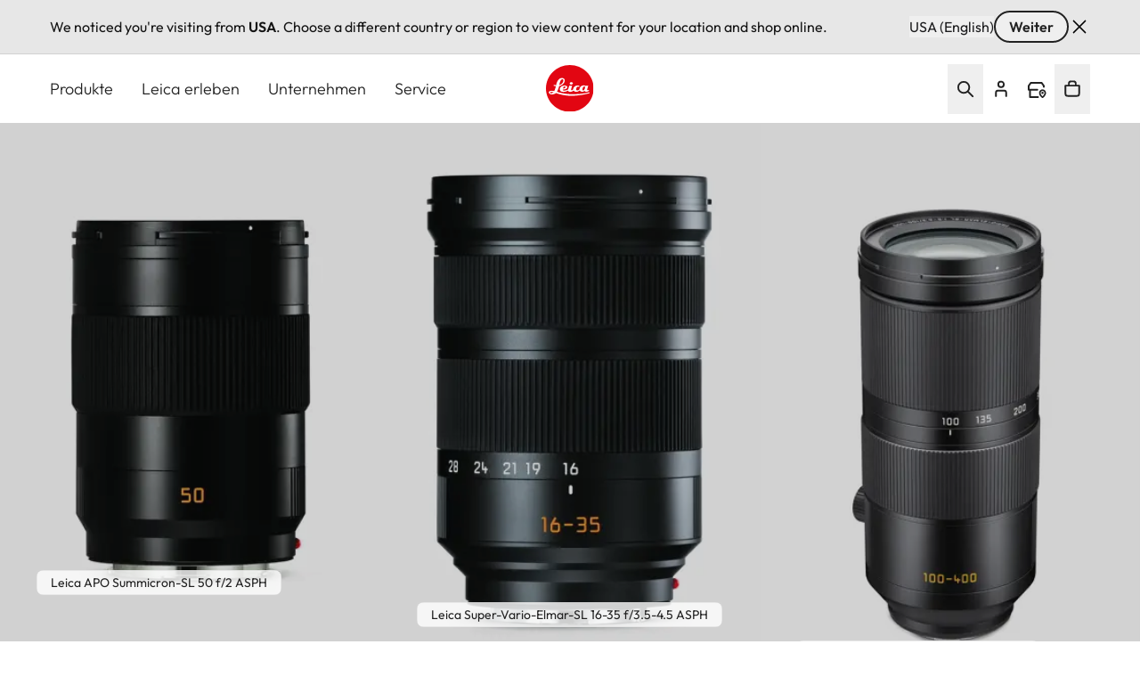

--- FILE ---
content_type: text/css
request_url: https://leica-camera.com/sites/default/files/css/css_LnxS81IsB_uxsvMYN6ujhfoyBSu_YDq7Dym68QeOYks.css?delta=0&language=de-DE&theme=leica_redesign_theme&include=eJyVlO3O2yAMhW-otJeEDHEIq8EIQ9Pc_Zx0e6NJmUSl_Ak-Dxx_AIhgszH_Qt-4PrzIHV-Ym9zgIvL21Ce0te_fXDlZghw6BLSyxuYXrNdcw5qB7BqDxgpUCBXKcqWdwaNjflrIk0ak7dJkZ656pkiESygeYiu6gNb11jhf6dQfW35hfUVcbWIXCe0c31famPa0PJdtrTEs7UpD4JDE8nzmJPYVJTrCK32pPHXfTgtzJC2N_M-DLLxazrSpoEqzHhoGrpvVquj6ka_-IIhucvOa_MNzKpz3Dt4JowdbcUKJIdu2YEJjnIrNj10jBXzMYZj-1HZM7LnnVjfzMxtj2EybOjLgD954qNMgGf2wt6O9Woz8NG4z2oRk9o6M0rn0NqilfXocvwflCacI30MNTIZXDNDicA0yrkLY2nBnTsAULr18j0l34mssX7g8Z9UzcTWJJxxEBaH6xThi_xxGSO_fqHjhUvZZ1RkdZuKE2ilD-s7SINPgzZnTnzndb_AHnGovQHfojfc9tMb_BnSSiMPts6kqEufH-WL3EFCORlyd-gjEDshI20hTvJ0v3N_dz5V71_vgKMqC0002aZgeu8vf-giAiw
body_size: 10678
content:
/* @license GPL-2.0-or-later https://www.drupal.org/licensing/faq */
#language-suggestion-banner{position:relative;background:#E7E7E7;color:#1d1d1f;font-size:16px;padding:12px 0;border-bottom:1px solid #D1D1D1;z-index:101;}.language-banner-inner{display:flex;flex-wrap:wrap;justify-content:space-between;align-items:center;max-width:1920px;margin:0 auto;padding-left:1.25rem;padding-right:1.25rem;gap:12px;}@media (min-width:768px){.language-banner-inner{padding-left:2.5rem;padding-right:2.5rem;}}@media (min-width:1280px){.language-banner-inner{padding-left:3.5rem;padding-right:3.5rem;}}.language-banner-text{font-size:16px;font-weight:400;color:#141414;margin:0;flex:1 1 auto;}.language-banner-actions{display:flex;align-items:center;gap:10px;flex-shrink:0;}.language-banner-actions a{color:#141414;text-decoration:underline;font-weight:500;font-size:16px;}.language-banner-actions .button--secondary{padding:2px 15px;font-size:16px;align-self:center;cursor:pointer;&:disabled{cursor:auto;opacity:.5;}}.language-banner-actions .divider{color:#141414;font-size:16px;}.language-banner-actions .js-dismiss-banner{border:none;font-size:0;cursor:pointer;width:24px;height:24px;background:url(/modules/custom/leica_common/assets/icons/icon-close.svg) no-repeat;}.custom-lang-dropdown{position:relative;font-size:16px;color:#1d1d1f;.js-lang-toggle{display:inline-flex;align-items:center;justify-content:space-between;width:200px;padding:10px 12px;outline:2px solid transparent;border-bottom:1px solid #c4c4c4;background:#fff;cursor:pointer;transition:all 0.2s ease;&::after{content:'';position:absolute;top:15px;right:15px;width:16px;height:16px;background:url(/modules/custom/leica_common/assets/icons/icon-chevron-down.svg) no-repeat right center;transition:all .3s ease-in-out;}}.js-lang-toggle:hover{outline-color:#141414;border-color:transparent;font-weight:600;}.js-lang-toggle:focus,.js-lang-toggle.open{border-bottom:2px solid #141414;outline:none;}.js-lang-toggle.open{&::after{transform:rotate(180deg);}}.lang-dropdown-list{position:absolute;top:100%;left:0;width:100%;margin-top:4px;background:#fff;border:1px solid #e0e0e0;box-shadow:0 4px 12px rgba(0,0,0,0.08);list-style:none;padding:4px 0;z-index:10;font-size:16px;}.lang-dropdown-list li a{display:block;padding:10px 12px;color:#1d1d1f;text-decoration:none;transition:background 0.15s ease;}.lang-dropdown-list li a:hover{background:#f5f5f5;}.hidden{display:none;}}
.ui-helper-hidden{display:none;}.ui-helper-hidden-accessible{border:0;clip:rect(0 0 0 0);height:1px;margin:-1px;overflow:hidden;padding:0;position:absolute;width:1px;}.ui-helper-reset{margin:0;padding:0;border:0;outline:0;line-height:1.3;text-decoration:none;font-size:100%;list-style:none;}.ui-helper-clearfix:before,.ui-helper-clearfix:after{content:"";display:table;border-collapse:collapse;}.ui-helper-clearfix:after{clear:both;}.ui-helper-zfix{width:100%;height:100%;top:0;left:0;position:absolute;opacity:0;}.ui-front{z-index:100;}.ui-state-disabled{cursor:default !important;pointer-events:none;}.ui-icon{display:inline-block;vertical-align:middle;margin-top:-.25em;position:relative;text-indent:-99999px;overflow:hidden;background-repeat:no-repeat;}.ui-widget-icon-block{left:50%;margin-left:-8px;display:block;}.ui-widget-overlay{position:fixed;top:0;left:0;width:100%;height:100%;}
.ui-autocomplete{position:absolute;top:0;left:0;cursor:default;}
.ui-menu{list-style:none;padding:0;margin:0;display:block;outline:0;}.ui-menu .ui-menu{position:absolute;}.ui-menu .ui-menu-item{margin:0;cursor:pointer;}.ui-menu .ui-menu-item-wrapper{position:relative;padding:3px 1em 3px .4em;}.ui-menu .ui-menu-divider{margin:5px 0;height:0;font-size:0;line-height:0;border-width:1px 0 0 0;}.ui-menu .ui-state-focus,.ui-menu .ui-state-active{margin:-1px;}.ui-menu-icons{position:relative;}.ui-menu-icons .ui-menu-item-wrapper{padding-left:2em;}.ui-menu .ui-icon{position:absolute;top:0;bottom:0;left:.2em;margin:auto 0;}.ui-menu .ui-menu-icon{left:auto;right:0;}
.ui-controlgroup{vertical-align:middle;display:inline-block;}.ui-controlgroup > .ui-controlgroup-item{float:left;margin-left:0;margin-right:0;}.ui-controlgroup > .ui-controlgroup-item:focus,.ui-controlgroup > .ui-controlgroup-item.ui-visual-focus{z-index:9999;}.ui-controlgroup-vertical > .ui-controlgroup-item{display:block;float:none;width:100%;margin-top:0;margin-bottom:0;text-align:left;}.ui-controlgroup-vertical .ui-controlgroup-item{box-sizing:border-box;}.ui-controlgroup .ui-controlgroup-label{padding:.4em 1em;}.ui-controlgroup .ui-controlgroup-label span{font-size:80%;}.ui-controlgroup-horizontal .ui-controlgroup-label + .ui-controlgroup-item{border-left:none;}.ui-controlgroup-vertical .ui-controlgroup-label + .ui-controlgroup-item{border-top:none;}.ui-controlgroup-horizontal .ui-controlgroup-label.ui-widget-content{border-right:none;}.ui-controlgroup-vertical .ui-controlgroup-label.ui-widget-content{border-bottom:none;}.ui-controlgroup-vertical .ui-spinner-input{width:calc(100% - 2.4em);}.ui-controlgroup-vertical .ui-spinner .ui-spinner-up{border-top-style:solid;}
.ui-checkboxradio-label .ui-icon-background{box-shadow:inset 1px 1px 1px #ccc;border-radius:.12em;border:none;}.ui-checkboxradio-radio-label .ui-icon-background{width:16px;height:16px;border-radius:1em;overflow:visible;border:none;}.ui-checkboxradio-radio-label.ui-checkboxradio-checked .ui-icon,.ui-checkboxradio-radio-label.ui-checkboxradio-checked:hover .ui-icon{background-image:none;width:8px;height:8px;border-width:4px;border-style:solid;}.ui-checkboxradio-disabled{pointer-events:none;}
.ui-resizable{position:relative;}.ui-resizable-handle{position:absolute;font-size:0.1px;display:block;touch-action:none;}.ui-resizable-disabled .ui-resizable-handle,.ui-resizable-autohide .ui-resizable-handle{display:none;}.ui-resizable-n{cursor:n-resize;height:7px;width:100%;top:-5px;left:0;}.ui-resizable-s{cursor:s-resize;height:7px;width:100%;bottom:-5px;left:0;}.ui-resizable-e{cursor:e-resize;width:7px;right:-5px;top:0;height:100%;}.ui-resizable-w{cursor:w-resize;width:7px;left:-5px;top:0;height:100%;}.ui-resizable-se{cursor:se-resize;width:12px;height:12px;right:1px;bottom:1px;}.ui-resizable-sw{cursor:sw-resize;width:9px;height:9px;left:-5px;bottom:-5px;}.ui-resizable-nw{cursor:nw-resize;width:9px;height:9px;left:-5px;top:-5px;}.ui-resizable-ne{cursor:ne-resize;width:9px;height:9px;right:-5px;top:-5px;}
.ui-button{padding:.4em 1em;display:inline-block;position:relative;line-height:normal;margin-right:.1em;cursor:pointer;vertical-align:middle;text-align:center;-webkit-user-select:none;user-select:none;}.ui-button,.ui-button:link,.ui-button:visited,.ui-button:hover,.ui-button:active{text-decoration:none;}.ui-button-icon-only{width:2em;box-sizing:border-box;text-indent:-9999px;white-space:nowrap;}input.ui-button.ui-button-icon-only{text-indent:0;}.ui-button-icon-only .ui-icon{position:absolute;top:50%;left:50%;margin-top:-8px;margin-left:-8px;}.ui-button.ui-icon-notext .ui-icon{padding:0;width:2.1em;height:2.1em;text-indent:-9999px;white-space:nowrap;}input.ui-button.ui-icon-notext .ui-icon{width:auto;height:auto;text-indent:0;white-space:normal;padding:.4em 1em;}input.ui-button::-moz-focus-inner,button.ui-button::-moz-focus-inner{border:0;padding:0;}
.ui-dialog{position:absolute;top:0;left:0;padding:.2em;outline:0;}.ui-dialog .ui-dialog-titlebar{padding:.4em 1em;position:relative;}.ui-dialog .ui-dialog-title{float:left;margin:.1em 0;white-space:nowrap;width:90%;overflow:hidden;text-overflow:ellipsis;}.ui-dialog .ui-dialog-titlebar-close{position:absolute;right:.3em;top:50%;width:20px;margin:-10px 0 0 0;padding:1px;height:20px;}.ui-dialog .ui-dialog-content{position:relative;border:0;padding:.5em 1em;background:none;overflow:auto;}.ui-dialog .ui-dialog-buttonpane{text-align:left;border-width:1px 0 0 0;background-image:none;margin-top:.5em;padding:.3em 1em .5em .4em;}.ui-dialog .ui-dialog-buttonpane .ui-dialog-buttonset{float:right;}.ui-dialog .ui-dialog-buttonpane button{margin:.5em .4em .5em 0;cursor:pointer;}.ui-dialog .ui-resizable-n{height:2px;top:0;}.ui-dialog .ui-resizable-e{width:2px;right:0;}.ui-dialog .ui-resizable-s{height:2px;bottom:0;}.ui-dialog .ui-resizable-w{width:2px;left:0;}.ui-dialog .ui-resizable-se,.ui-dialog .ui-resizable-sw,.ui-dialog .ui-resizable-ne,.ui-dialog .ui-resizable-nw{width:7px;height:7px;}.ui-dialog .ui-resizable-se{right:0;bottom:0;}.ui-dialog .ui-resizable-sw{left:0;bottom:0;}.ui-dialog .ui-resizable-ne{right:0;top:0;}.ui-dialog .ui-resizable-nw{left:0;top:0;}.ui-draggable .ui-dialog-titlebar{cursor:move;}
.ajax-progress-throbber{align-items:center;display:flex}.ajax-progress .throbber{background-image:url(/themes/custom/leica_redesign_theme/assets/icons/svg/spinner.svg);background-repeat:no-repeat;background-size:contain;display:inline-flex;height:1.5rem;width:1.5rem}.ajax-progress .ajax-loader,.ajax-progress-fullscreen{height:50px;left:50%;max-width:80px;position:fixed;top:50%;width:50px;z-index:9999;--tw-translate-x:-50%;--tw-translate-y:-50%;background-color:transparent;background-image:url(/themes/custom/leica_redesign_theme/assets/icons/svg/spinner.svg);background-position:48px;background-repeat:no-repeat;transform:translate(var(--tw-translate-x),var(--tw-translate-y)) rotate(var(--tw-rotate)) skewX(var(--tw-skew-x)) skewY(var(--tw-skew-y)) scaleX(var(--tw-scale-x)) scaleY(var(--tw-scale-y))}
.text-align-left{text-align:left;}.text-align-right{text-align:right;}.text-align-center{text-align:center;}.text-align-justify{text-align:justify;}.align-left{float:left;}.align-right{float:right;}.align-center{display:block;margin-right:auto;margin-left:auto;}
.hidden{display:none;}.visually-hidden{position:absolute !important;overflow:hidden;clip:rect(1px,1px,1px,1px);width:1px;height:1px;word-wrap:normal;}.visually-hidden.focusable:active,.visually-hidden.focusable:focus-within{position:static !important;overflow:visible;clip:auto;width:auto;height:auto;}.invisible{visibility:hidden;}
.paragraph .paragraph{margin:0;padding:0}.paragraph:first-child{padding-top:0}.paragraph{padding-bottom:2.5rem;padding-top:2.5rem}@media (min-width:768px){.paragraph{padding-bottom:4rem;padding-top:4rem}}@media (min-width:1280px){.paragraph{padding-bottom:6rem;padding-top:6rem}}.paragraph.paragraph--spacing-t-0{padding-top:0}.paragraph--spacing-b-0-except-last-item:not(:last-of-type),.paragraph.paragraph--spacing-b-0{padding-bottom:0}
.button{align-items:center;align-self:flex-start;border-radius:1.5rem;display:inline-flex;font-size:1.25rem;font-weight:600;justify-content:center;line-height:1.75rem;position:relative}.button:focus-visible{outline-color:rgb(var(--color-focus)/1);outline-offset:2px}.button:focus-visible:where([data-mode=dark-theme-paragraph],[data-mode=dark-theme-paragraph] *){outline-color:rgb(var(--color-focus-light)/1)}@media not all and (min-width:768px){.button__wrapper--mobile-full .button{padding-left:2rem;padding-right:2rem;width:100%}.button__wrapper--mobile-full .button:after{position:absolute;right:1rem}}.button--primary[type=submit]{--tw-bg-opacity:1;background-color:rgb(var(--color-warm-black)/var(--tw-bg-opacity,1))}.button--primary[type=submit]:where([data-mode=dark-theme-paragraph],[data-mode=dark-theme-paragraph] *){--tw-bg-opacity:1;background-color:rgb(var(--color-white)/var(--tw-bg-opacity,1))}.button--primary:after{border-radius:9999px;height:.75rem;width:.75rem;--tw-bg-opacity:1;background-color:rgb(var(--color-leica-red)/var(--tw-bg-opacity,1));--tw-content:"";content:var(--tw-content)}.button--primary:active:after,.button--primary:hover:after{--tw-bg-opacity:1;background-color:rgb(var(--color-white)/var(--tw-bg-opacity,1))}.button--primary:active,.button--primary:hover{--tw-bg-opacity:1;background-color:rgb(var(--color-leica-red)/var(--tw-bg-opacity,1))}.button--primary:active:where([data-mode=dark-theme-paragraph],[data-mode=dark-theme-paragraph] *),.button--primary:hover:where([data-mode=dark-theme-paragraph],[data-mode=dark-theme-paragraph] *){--tw-bg-opacity:1;background-color:rgb(var(--color-leica-red)/var(--tw-bg-opacity,1));--tw-text-opacity:1;color:rgb(var(--color-white)/var(--tw-text-opacity,1))}.button--primary:active{background-color:var(--color-dark-red)}.button--primary.disabled:after{border-width:2px;--tw-border-opacity:1;background-color:transparent;border-color:rgb(var(--color-warm-black)/var(--tw-border-opacity,1))}.button--primary.disabled{cursor:default;pointer-events:none;--tw-bg-opacity:1;background-color:rgb(var(--color-grey-100)/var(--tw-bg-opacity,1));font-weight:400;--tw-text-opacity:1;color:rgb(var(--color-grey-700)/var(--tw-text-opacity,1))}.button--primary.disabled:where([data-mode=dark-theme-paragraph],[data-mode=dark-theme-paragraph] *){--tw-bg-opacity:1;background-color:rgb(var(--color-grey-300)/var(--tw-bg-opacity,1))}.button--primary{--tw-bg-opacity:1;background-color:rgb(var(--color-warm-black)/var(--tw-bg-opacity,1));font-weight:600;padding-left:4rem;padding-right:1rem;--tw-text-opacity:1;color:rgb(var(--color-white)/var(--tw-text-opacity,1))}.button--primary:where([data-mode=dark-theme-paragraph],[data-mode=dark-theme-paragraph] *){--tw-bg-opacity:1;background-color:rgb(var(--color-white)/var(--tw-bg-opacity,1));--tw-text-opacity:1;color:rgb(var(--color-warm-black)/var(--tw-text-opacity,1))}@media not all and (min-width:768px){.button__wrapper--mobile-full .button--primary{padding-left:2rem;padding-right:2rem;width:100%}.button__wrapper--mobile-full .button--primary:after{position:absolute;right:1rem}}.button--secondary-pale{--tw-border-opacity:1;border-color:rgb(var(--color-grey-200)/var(--tw-border-opacity,1))}.button--secondary:active:after,.button--secondary:hover:after{--tw-bg-opacity:1;background-color:rgb(var(--color-leica-red)/var(--tw-bg-opacity,1))}.button--secondary:active,.button--secondary:hover{--tw-border-opacity:1;border-color:rgb(var(--color-warm-black)/var(--tw-border-opacity,1));--tw-bg-opacity:1;background-color:rgb(var(--color-warm-black)/var(--tw-bg-opacity,1));--tw-text-opacity:1;color:rgb(var(--color-white)/var(--tw-text-opacity,1))}.button--secondary:active:where([data-mode=dark-theme-paragraph],[data-mode=dark-theme-paragraph] *),.button--secondary:hover:where([data-mode=dark-theme-paragraph],[data-mode=dark-theme-paragraph] *){--tw-border-opacity:1;border-color:rgb(var(--color-white)/var(--tw-border-opacity,1));--tw-bg-opacity:1;background-color:rgb(var(--color-white)/var(--tw-bg-opacity,1));--tw-text-opacity:1;color:rgb(var(--color-warm-black)/var(--tw-text-opacity,1))}.button--secondary.disabled{border-width:2px;cursor:default;pointer-events:none;--tw-border-opacity:1;background-color:transparent;border-color:rgb(var(--color-grey-600)/var(--tw-border-opacity,1));font-weight:400;--tw-text-opacity:1;color:rgb(var(--color-grey-600)/var(--tw-text-opacity,1))}.button--secondary.disabled:where([data-mode=dark-theme-paragraph],[data-mode=dark-theme-paragraph] *){--tw-border-opacity:1;border-color:rgb(var(--color-grey-400)/var(--tw-border-opacity,1));--tw-text-opacity:1;color:rgb(var(--color-grey-400)/var(--tw-text-opacity,1))}.button--secondary{border-width:2px;font-weight:600;gap:.75rem;padding:.5rem 2rem;--tw-text-opacity:1;color:rgb(var(--color-warm-black)/var(--tw-text-opacity,1))}.button--secondary:active{--tw-border-opacity:1;border-color:rgb(var(--color-grey-400)/var(--tw-border-opacity,1));--tw-bg-opacity:1;background-color:rgb(var(--color-grey-400)/var(--tw-bg-opacity,1))}.button--secondary:where([data-mode=dark-theme-paragraph],[data-mode=dark-theme-paragraph] *){--tw-border-opacity:1;border-color:rgb(var(--color-white)/var(--tw-border-opacity,1));--tw-text-opacity:1;color:rgb(var(--color-white)/var(--tw-text-opacity,1))}.button.button--cta{border-radius:2px;font-weight:400}.button--cta{border-radius:2px;gap:.5rem}.button--cta:hover{font-weight:600}.button--cta:focus-visible{border-bottom-width:2px;--tw-border-opacity:1;border-color:rgb(var(--color-focus)/var(--tw-border-opacity,1))}.button--cta:active{font-weight:600}.button--cta:active,.button--cta:disabled{--tw-text-opacity:1;color:rgb(var(--color-grey-600)/var(--tw-text-opacity,1))}.button--cta:focus-visible:where([data-mode=dark-theme-paragraph],[data-mode=dark-theme-paragraph] *){--tw-border-opacity:1;border-color:rgb(var(--color-focus-light)/var(--tw-border-opacity,1))}.button--cta:active svg path,.button--cta[disabled] svg path{stroke:rgb(var(--color-grey-600)/1)}.button--icon{border-radius:64px;border-width:2px;height:3rem;max-width:3rem;width:100%;--tw-border-opacity:1;background-color:transparent;border-color:rgb(var(--color-warm-black)/var(--tw-border-opacity,1));font-size:0!important;padding:0;transition-duration:.3s;transition-property:color,background-color,border-color,text-decoration-color,fill,stroke;transition-timing-function:cubic-bezier(.4,0,.2,1)}.button--icon:hover{--tw-bg-opacity:1;background-color:rgb(var(--color-warm-black)/var(--tw-bg-opacity,1))}.button--icon:focus-visible{border-width:1px;--tw-border-opacity:1;border-color:rgb(var(--color-focus)/var(--tw-border-opacity,1))}.button--icon:where([data-mode=dark-theme-paragraph],[data-mode=dark-theme-paragraph] *){--tw-border-opacity:1;background-color:rgb(var(--color-white)/.2);border-color:rgb(var(--color-white)/var(--tw-border-opacity,1));--tw-backdrop-blur:blur(16px);-webkit-backdrop-filter:var(--tw-backdrop-blur) var(--tw-backdrop-brightness) var(--tw-backdrop-contrast) var(--tw-backdrop-grayscale) var(--tw-backdrop-hue-rotate) var(--tw-backdrop-invert) var(--tw-backdrop-opacity) var(--tw-backdrop-saturate) var(--tw-backdrop-sepia);backdrop-filter:var(--tw-backdrop-blur) var(--tw-backdrop-brightness) var(--tw-backdrop-contrast) var(--tw-backdrop-grayscale) var(--tw-backdrop-hue-rotate) var(--tw-backdrop-invert) var(--tw-backdrop-opacity) var(--tw-backdrop-saturate) var(--tw-backdrop-sepia)}.button--icon:hover:where([data-mode=dark-theme-paragraph],[data-mode=dark-theme-paragraph] *){--tw-bg-opacity:1;background-color:rgb(var(--color-white)/var(--tw-bg-opacity,1))}.button--icon svg{stroke:rgb(var(--color-warm-black)/1)}.button--icon svg:where([data-mode=dark-theme-paragraph],[data-mode=dark-theme-paragraph] *){stroke:rgb(var(--color-white)/1)}.button--icon svg:hover:where([data-mode=dark-theme-paragraph],[data-mode=dark-theme-paragraph] *){stroke:rgb(var(--color-warm-black)/1)}.button--icon:hover svg{stroke:rgb(var(--color-white)/1)}.button--icon:hover svg:where([data-mode=dark-theme-paragraph],[data-mode=dark-theme-paragraph] *){stroke:rgb(var(--color-warm-black)/1)}.button--icon:active{--tw-border-opacity:1;border-color:rgb(var(--color-grey-400)/var(--tw-border-opacity,1));--tw-bg-opacity:1;background-color:rgb(var(--color-grey-400)/var(--tw-bg-opacity,1))}.button--icon:active:where([data-mode=dark-theme-paragraph],[data-mode=dark-theme-paragraph] *){--tw-border-opacity:1;border-color:rgb(var(--color-grey-200)/var(--tw-border-opacity,1));--tw-bg-opacity:1;background-color:rgb(var(--color-grey-200)/var(--tw-bg-opacity,1))}.button--icon:active svg{stroke:rgb(var(--color-white)/1)}.button--icon:active svg:where([data-mode=dark-theme-paragraph],[data-mode=dark-theme-paragraph] *){stroke:rgb(var(--color-warm-black)/1)}.button--icon:disabled{background-color:rgb(var(--color-white)/.15);border-width:0;cursor:default;pointer-events:none;--tw-backdrop-blur:blur(24px);-webkit-backdrop-filter:var(--tw-backdrop-blur) var(--tw-backdrop-brightness) var(--tw-backdrop-contrast) var(--tw-backdrop-grayscale) var(--tw-backdrop-hue-rotate) var(--tw-backdrop-invert) var(--tw-backdrop-opacity) var(--tw-backdrop-saturate) var(--tw-backdrop-sepia);backdrop-filter:var(--tw-backdrop-blur) var(--tw-backdrop-brightness) var(--tw-backdrop-contrast) var(--tw-backdrop-grayscale) var(--tw-backdrop-hue-rotate) var(--tw-backdrop-invert) var(--tw-backdrop-opacity) var(--tw-backdrop-saturate) var(--tw-backdrop-sepia)}.button--icon:disabled svg{stroke:rgb(var(--color-grey-400)/1)}.button__wrapper--mobile-full{width:100%}@media (min-width:768px){.button__wrapper--mobile-full{width:auto}}
@media (min-width:1280px){.country__list{max-height:848px;max-width:1328px}}.country__list li{display:flex;flex-direction:column;gap:1.5rem}@media (min-width:768px){.country__list li{gap:2rem}}.country__list li .country__items{-moz-column-gap:15px;column-gap:15px;row-gap:1.5rem}@media (min-width:768px){.country__list li .country__items{gap:1.5rem}}@media (min-width:1280px){.country__list li .country__items{max-width:1136px}}.country__wrapper{height:calc(100% - 88px)}@media (min-width:768px){.country__wrapper{height:calc(100% - 122px)}}.gin--horizontal-toolbar .country__content{top:39px}@media (width >= 1024px){.gin--horizontal-toolbar .country__content{top:53px}}.gin--vertical-toolbar .country__content{left:0;top:39px}@media (width >= 1024px){.gin--vertical-toolbar .country__content{left:66px;top:0}}
.flying-account-card__btn .icon__svg{stroke-width:2;stroke:currentcolor}.flying-account-card__btn--active{--tw-bg-opacity:1;background-color:rgb(var(--color-grey-200)/var(--tw-bg-opacity,1))}@media (min-width:768px){.flying-account-card__btn-close .icon-close{overflow:visible}}.flying-account-card__header{--tw-shadow:4px 4px 8px 0px rgba(34,34,34,.2);--tw-shadow-colored:4px 4px 8px 0px var(--tw-shadow-color);box-shadow:var(--tw-ring-offset-shadow,0 0 #0000),var(--tw-ring-shadow,0 0 #0000),var(--tw-shadow)}@media (min-width:1280px){.flying-account-card__header{max-width:432px}}.flying-account-card__header{-webkit-overflow-scrolling:touch;overscroll-behavior:contain}.flying-account-card__header.show{display:block}.flying-account-card .button--primary{margin-bottom:.5rem;width:100%}.flying-account-card__login-form{border-top-width:1px;margin-top:1.25rem;--tw-border-opacity:1;border-color:rgb(var(--color-grey-200)/var(--tw-border-opacity,1));padding-top:2rem}.flying-account-card__login-form fieldset{margin-bottom:1.5rem}.flying-account-card__login-form fieldset:last-of-type{margin-bottom:2rem}.flying-account-card__login-form a{width:100%}@media not all and (min-width:768px){.flying-account-card__login-form a{max-width:336px}}.flying-account-card__login-form .cta{font-size:1.125rem;line-height:1.75rem}
.icon__svg{fill:currentcolor;display:inline-block;height:1.5rem;vertical-align:middle;width:1.5rem}
.image-bank-by-term-view:where([data-mode=dark-theme-paragraph],[data-mode=dark-theme-paragraph] *){--tw-bg-opacity:1;background-color:rgb(var(--color-warm-black)/var(--tw-bg-opacity,1));--tw-text-opacity:1;color:rgb(var(--color-white)/var(--tw-text-opacity,1))}.image-bank-by-term-view a:before{background-color:rgb(var(--color-warm-black)/.2);bottom:0;left:0;position:absolute;right:0;top:0;z-index:10;--tw-content:"";content:var(--tw-content)}.image-bank-by-term-view a img,.image-bank-by-term-view a:before{transition-duration:.5s;transition-property:all;transition-timing-function:cubic-bezier(.4,0,.2,1)}.image-bank-by-term-view a img{width:100%;--tw-scale-x:1;--tw-scale-y:1;transform:translate(var(--tw-translate-x),var(--tw-translate-y)) rotate(var(--tw-rotate)) skewX(var(--tw-skew-x)) skewY(var(--tw-skew-y)) scaleX(var(--tw-scale-x)) scaleY(var(--tw-scale-y))}.image-bank-by-term-view a:hover:before{background-color:rgb(var(--color-warm-black)/.3)}.image-bank-by-term-view a:hover img{--tw-scale-x:1.05;--tw-scale-y:1.05;transform:translate(var(--tw-translate-x),var(--tw-translate-y)) rotate(var(--tw-rotate)) skewX(var(--tw-skew-x)) skewY(var(--tw-skew-y)) scaleX(var(--tw-scale-x)) scaleY(var(--tw-scale-y))}
@keyframes draw-check{to{stroke-dashoffset:0}}input.type-email,input.type-password,input.type-text{background-position:right 1rem center;background-repeat:no-repeat}input.type-email.error,input.type-email.valid,input.type-password.error,input.type-password.valid,input.type-text.error,input.type-text.valid{padding-right:3rem}input.type-email.error,input.type-password.error,input.type-text.error{background-image:url(/themes/custom/leica_redesign_theme/assets/icons/svg/error.svg);--tw-text-opacity:1;color:rgb(var(--color-alert-error)/var(--tw-text-opacity,1));--tw-shadow:0 4px 0 -2px rgb(var(--color-alert-error));--tw-shadow-colored:0 4px 0 -2px var(--tw-shadow-color);box-shadow:var(--tw-ring-offset-shadow,0 0 #0000),var(--tw-ring-shadow,0 0 #0000),var(--tw-shadow)}input.type-email.error::-moz-placeholder,input.type-password.error::-moz-placeholder,input.type-text.error::-moz-placeholder{--tw-text-opacity:1;color:rgb(var(--color-alert-error)/var(--tw-text-opacity,1))}input.type-email.error::placeholder,input.type-password.error::placeholder,input.type-text.error::placeholder{--tw-text-opacity:1;color:rgb(var(--color-alert-error)/var(--tw-text-opacity,1))}input.type-email.valid,input.type-password.valid,input.type-text.valid{background-image:url(/themes/custom/leica_redesign_theme/assets/icons/svg/success.svg)}.checkbox{position:relative}.checkbox input{cursor:pointer;height:0;opacity:0;position:absolute;width:0}.checkbox svg{display:inline-block}.checkbox input:checked~.animated-check path:nth-of-type(2){animation:draw-check .4s ease-out forwards}.status-message.error{--tw-text-opacity:1;color:rgb(var(--color-alert-error)/var(--tw-text-opacity,1))}
.dark-theme .pswp__bg{--tw-bg-opacity:1;background-color:rgb(var(--color-warm-black)/var(--tw-bg-opacity,1))}.light-theme .pswp__bg{--tw-bg-opacity:1;background-color:rgb(var(--color-white)/var(--tw-bg-opacity,1))}.pswp__bg{--tw-backdrop-blur:blur(12px);-webkit-backdrop-filter:var(--tw-backdrop-blur) var(--tw-backdrop-brightness) var(--tw-backdrop-contrast) var(--tw-backdrop-grayscale) var(--tw-backdrop-hue-rotate) var(--tw-backdrop-invert) var(--tw-backdrop-opacity) var(--tw-backdrop-saturate) var(--tw-backdrop-sepia);backdrop-filter:var(--tw-backdrop-blur) var(--tw-backdrop-brightness) var(--tw-backdrop-contrast) var(--tw-backdrop-grayscale) var(--tw-backdrop-hue-rotate) var(--tw-backdrop-invert) var(--tw-backdrop-opacity) var(--tw-backdrop-saturate) var(--tw-backdrop-sepia)}.pswp__img{-o-object-fit:contain;object-fit:contain}.pswp .pswp__top-bar{display:block;padding:1.5rem 2rem;pointer-events:auto}@media (min-width:768px){.pswp .pswp__top-bar{padding-left:2.5rem;padding-right:2.5rem}}@media (min-width:1280px){.pswp .pswp__top-bar{padding-left:5.5rem;padding-right:5.5rem}}.pswp .pswp__preloader{left:50%;position:absolute;top:1rem;--tw-translate-x:-50%;transform:translate(var(--tw-translate-x),var(--tw-translate-y)) rotate(var(--tw-rotate)) skewX(var(--tw-skew-x)) skewY(var(--tw-skew-y)) scaleX(var(--tw-scale-x)) scaleY(var(--tw-scale-y))}.pswp .pswp__button{height:auto}.pswp .pswp__button svg{height:1.5rem;margin-right:.5rem;width:1.5rem;stroke:rgb(var(--color-white)/1)}.pswp .pswp__button--arrow{background-color:rgb(var(--color-grey-200)/.3);border-color:rgb(var(--color-white)/.4);border-radius:9999px;border-style:solid;border-width:1px;height:2.5rem;margin:0;transition-duration:.15s;transition-property:color,background-color,border-color,text-decoration-color,fill,stroke;transition-timing-function:cubic-bezier(.4,0,.2,1);width:2.5rem}.pswp .pswp__button--arrow:hover{border-color:transparent}.pswp .pswp__button--arrow:focus{border-color:rgb(var(--color-white)/.4);border-style:solid;border-width:1px;outline-color:rgb(var(--color-focus)/1)}@media (min-width:1280px){.pswp .pswp__button--arrow{height:3.5rem;width:3.5rem;--tw-backdrop-blur:blur(12px);-webkit-backdrop-filter:var(--tw-backdrop-blur) var(--tw-backdrop-brightness) var(--tw-backdrop-contrast) var(--tw-backdrop-grayscale) var(--tw-backdrop-hue-rotate) var(--tw-backdrop-invert) var(--tw-backdrop-opacity) var(--tw-backdrop-saturate) var(--tw-backdrop-sepia);backdrop-filter:var(--tw-backdrop-blur) var(--tw-backdrop-brightness) var(--tw-backdrop-contrast) var(--tw-backdrop-grayscale) var(--tw-backdrop-hue-rotate) var(--tw-backdrop-invert) var(--tw-backdrop-opacity) var(--tw-backdrop-saturate) var(--tw-backdrop-sepia)}.pswp .pswp__button--arrow:hover{--tw-bg-opacity:1;background-color:rgb(var(--color-warm-black)/var(--tw-bg-opacity,1))}.pswp .pswp__button--arrow:focus{background-color:rgb(var(--color-grey-200)/.3)}}.pswp .pswp__button--arrow svg{margin:.875rem}@media (min-width:1280px){.pswp .pswp__button--arrow svg{stroke:rgb(var(--color-warm-black)/1)}}.pswp .pswp__button--arrow:hover svg{stroke:rgb(var(--color-white)/1)}@media (min-width:1280px){.pswp .pswp__button--arrow:active{--tw-bg-opacity:1;background-color:rgb(var(--color-grey-400)/var(--tw-bg-opacity,1))}}.pswp .pswp__button--arrow--prev{left:2.5rem}.pswp .pswp__button--arrow--next{right:2.5rem}.pswp .pswp__button--close{align-items:center;display:flex;font-size:0;margin:0;white-space:nowrap;width:auto;--tw-text-opacity:1;color:rgb(var(--color-white)/var(--tw-text-opacity,1))}@media not all and (min-width:1280px){.pswp .pswp__button--close{bottom:1.5rem;position:fixed;right:.5rem}}@media (min-width:1280px){.pswp .pswp__button--close{float:right;font-size:1.25rem;line-height:1.75rem}}.pswp .pswp__button--download-button{align-items:center;display:flex;float:left;font-size:1.25rem;line-height:1.75rem;white-space:nowrap;width:auto;--tw-text-opacity:1;color:rgb(var(--color-white)/var(--tw-text-opacity,1))}.light-theme .pswp .pswp__counter{--tw-text-opacity:1;color:rgb(var(--color-warm-black)/var(--tw-text-opacity,1))}.pswp .pswp__counter{bottom:1.25rem;font-family:FontProduktdesign;font-size:1.125rem;left:1.25rem;line-height:1.75rem;position:fixed}@media (min-width:1280px){.pswp .pswp__counter{display:none}}.pswp.light-theme .pswp__button--close svg{stroke:rgb(var(--color-warm-black)/1)}.pswp.light-theme .pswp__button--close{--tw-text-opacity:1;color:rgb(var(--color-warm-black)/var(--tw-text-opacity,1))}@media not all and (min-width:1280px){.pswp.light-theme .pswp__button svg{stroke:rgb(var(--color-warm-black)/1)}}.pswp.light-theme .pswp__counter{text-shadow:none}.light-theme .pswp__custom-caption,.pswp.light-theme .pswp__counter{--tw-text-opacity:1;color:rgb(var(--color-warm-black)/var(--tw-text-opacity,1))}.pswp__custom-caption{bottom:4rem;--tw-translate-x:-50%;font-size:.875rem;font-weight:300;line-height:1.25rem;--tw-text-opacity:1;color:rgb(var(--color-white)/var(--tw-text-opacity,1))}.pswp__custom-caption,.pswp__thumbnails{left:50%;position:absolute;transform:translate(var(--tw-translate-x),var(--tw-translate-y)) rotate(var(--tw-rotate)) skewX(var(--tw-skew-x)) skewY(var(--tw-skew-y)) scaleX(var(--tw-scale-x)) scaleY(var(--tw-scale-y))}.pswp__thumbnails{bottom:1.25rem;display:flex;--tw-translate-x:-50%;align-items:center;gap:1rem;justify-content:center}.pswp__thumbnail{background-size:contain;border-radius:.125rem;cursor:pointer;height:4.5rem;opacity:.5;width:5.5rem}.pswp__thumbnail--active,.pswp__thumbnail:hover{border-bottom-width:2px;--tw-border-opacity:1;border-color:rgb(var(--color-warm-black)/var(--tw-border-opacity,1));opacity:1}.pswp__bullets-indicator{bottom:1.5rem;display:flex;left:50%;position:absolute;--tw-translate-x:-50%;align-items:flex-start;justify-content:center;transform:translate(var(--tw-translate-x),var(--tw-translate-y)) rotate(var(--tw-rotate)) skewX(var(--tw-skew-x)) skewY(var(--tw-skew-y)) scaleX(var(--tw-scale-x)) scaleY(var(--tw-scale-y))}@media not all and (min-width:1280px){.pswp__bullets-indicator{display:none}}.pswp__bullet{background-color:transparent;height:1.5rem;margin:0;opacity:1;outline-width:0;padding:.25rem .5rem 0;text-align:center;transition-duration:.15s;transition-property:all;transition-timing-function:cubic-bezier(.4,0,.2,1);width:1.5rem}.pswp__bullet:hover{--tw-bg-opacity:1;background-color:rgb(var(--color-grey-500)/var(--tw-bg-opacity,1))}.pswp__bullet:hover:after{content:var(--tw-content);height:.5rem;--tw-border-opacity:1;border-color:rgb(var(--color-leica-red)/var(--tw-border-opacity,1))}.pswp__bullet:focus{border-radius:.125rem;outline-color:rgb(var(--color-focus)/1)}.pswp__bullet:focus-visible{border-style:none;outline-color:rgb(var(--color-focus)/1)}.pswp__bullet:focus-visible:where([data-mode=dark-theme-paragraph],[data-mode=dark-theme-paragraph] *){--tw-border-opacity:1;border-color:rgb(var(--color-focus-light)/var(--tw-border-opacity,1))}.pswp__bullet:after{border-radius:.125rem;border-style:solid;border-width:1px;display:inline-block;height:.25rem;width:0;--tw-border-opacity:1;border-color:rgb(var(--color-grey-100)/var(--tw-border-opacity,1));transition-duration:.15s;transition-property:all;transition-timing-function:cubic-bezier(.4,0,.2,1);vertical-align:top;--tw-content:"";content:var(--tw-content)}.light-theme .pswp__bullet:after{--tw-border-opacity:1;border-color:rgb(var(--color-warm-black)/var(--tw-border-opacity,1))}.pswp__bullet--active{background-color:transparent;transform:none}.pswp__bullet--active:hover{--tw-bg-opacity:1;background-color:rgb(var(--color-grey-500)/var(--tw-bg-opacity,1))}.pswp__bullet--active:hover:after{content:var(--tw-content);--tw-border-opacity:1;border-color:rgb(var(--color-leica-red)/var(--tw-border-opacity,1))}.pswp__bullet--active:after{height:1rem;--tw-border-opacity:1;border-color:rgb(var(--color-white)/var(--tw-border-opacity,1))}.pswp.gallery-lightbox .pswp__bullets-indicator{display:none}.pswp.gallery-lightbox .pswp__custom-caption{bottom:8rem}@media not all and (min-width:1280px){.pswp.pswp--open{z-index:2247483647!important}.pswp.pswp--open .pswp__button--arrow--prev.pswp__button{left:auto;right:6.5rem}}.pswp.pswp--open .pswp__button--arrow{visibility:visible}@media not all and (min-width:1280px){.pswp.pswp--open .pswp__button--arrow{border-width:0;bottom:1.5rem;position:fixed;right:4rem;top:auto}}
.media-lightbox a:after{background-color:rgb(var(--color-warm-black)/.2);border-radius:9999px;content:url("[data-uri]");display:block;height:1.5rem;line-height:1;padding:.25rem;position:absolute;right:1rem;top:1rem;width:1.5rem;--tw-backdrop-blur:blur(24px);-webkit-backdrop-filter:var(--tw-backdrop-blur) var(--tw-backdrop-brightness) var(--tw-backdrop-contrast) var(--tw-backdrop-grayscale) var(--tw-backdrop-hue-rotate) var(--tw-backdrop-invert) var(--tw-backdrop-opacity) var(--tw-backdrop-saturate) var(--tw-backdrop-sepia);backdrop-filter:var(--tw-backdrop-blur) var(--tw-backdrop-brightness) var(--tw-backdrop-contrast) var(--tw-backdrop-grayscale) var(--tw-backdrop-hue-rotate) var(--tw-backdrop-invert) var(--tw-backdrop-opacity) var(--tw-backdrop-saturate) var(--tw-backdrop-sepia)}@media (min-width:1280px){.media-lightbox a:after{display:none}.media-lightbox a:hover:after{display:block}}.media-lightbox a{position:relative}.media-lightbox.media--type-flexible-image a:before,.media-lightbox.media--type-image a:before,.media-lightbox.media--type-pim-proof-of-performance a:before{background-color:transparent;bottom:0;left:0;position:absolute;right:0;top:0;transition-duration:.5s;transition-property:all;transition-timing-function:cubic-bezier(.4,0,.2,1);z-index:10;--tw-content:"";content:var(--tw-content)}.media-lightbox.media--type-flexible-image a img,.media-lightbox.media--type-image a img,.media-lightbox.media--type-pim-proof-of-performance a img{--tw-scale-x:1;--tw-scale-y:1;transform:translate(var(--tw-translate-x),var(--tw-translate-y)) rotate(var(--tw-rotate)) skewX(var(--tw-skew-x)) skewY(var(--tw-skew-y)) scaleX(var(--tw-scale-x)) scaleY(var(--tw-scale-y));transition-duration:.5s;transition-property:all;transition-timing-function:cubic-bezier(.4,0,.2,1)}.media-lightbox.media--type-flexible-image a:hover:before,.media-lightbox.media--type-image a:hover:before,.media-lightbox.media--type-pim-proof-of-performance a:hover:before{background-color:rgb(var(--color-warm-black)/.3)}.media-lightbox.media--type-flexible-image a:hover img,.media-lightbox.media--type-image a:hover img,.media-lightbox.media--type-pim-proof-of-performance a:hover img{--tw-scale-x:1.05;--tw-scale-y:1.05;transform:translate(var(--tw-translate-x),var(--tw-translate-y)) rotate(var(--tw-rotate)) skewX(var(--tw-skew-x)) skewY(var(--tw-skew-y)) scaleX(var(--tw-scale-x)) scaleY(var(--tw-scale-y))}
.menu--account{display:none;line-height:1.5}@media (min-width:1280px){.menu--account{display:flex}}.mobile-menu-opened .menu--account{display:block}.menu--account .menu{align-items:center;display:flex;flex-wrap:wrap}@media (min-width:1280px){.menu--account .menu{gap:.5rem;justify-content:center}}.menu--account .menu-item{width:100%}@media (min-width:1280px){.menu--account .menu-item{padding:0;width:auto}}.menu--account .menu-item>a{display:inline-block;font-size:1rem;font-weight:300;line-height:1.375;padding:.5rem 1.5rem}@media (min-width:768px){.menu--account .menu-item>a{padding-left:2.5rem;padding-right:2.5rem}}@media (min-width:1280px){.menu--account .menu-item>a{border-radius:9999px;border-width:2px;font-size:.875rem;line-height:1.25rem;line-height:2;padding:.25rem 1rem}.menu--account .menu-item>a:hover{--tw-border-opacity:1;border-color:rgb(var(--color-warm-black)/var(--tw-border-opacity,1));--tw-bg-opacity:1;background-color:rgb(var(--color-warm-black)/var(--tw-bg-opacity,1));--tw-text-opacity:1;color:rgb(var(--color-white)/var(--tw-text-opacity,1))}.menu--account .menu-item>a:not(.btn){border-radius:0;border-style:none;font-size:0;padding:1rem .5rem}.menu--account .menu-item>a:not(.btn):hover{border-style:none;--tw-bg-opacity:1;background-color:rgb(var(--color-grey-200)/var(--tw-bg-opacity,1));--tw-text-opacity:1;color:rgb(var(--color-warm-black)/var(--tw-text-opacity,1))}}.menu--account .menu-item>a .menu_link_content{display:inline-block;float:left;margin-left:0;margin-right:.5rem}@media (min-width:1280px){.menu--account .menu-item>a .menu_link_content{float:right;margin-right:0}}.menu--account .menu-item>a .icon__svg{display:none}@media (min-width:1280px){.menu--account .menu-item>a .icon__svg{display:inline-block}}.mobile-navigation--opened .menu--account{display:block}.mobile-navigation--opened .menu--account .menu{align-items:flex-start;flex-direction:column}
.newsletter__content--full{margin:auto}@media (min-width:1280px){.newsletter__content--full{padding-left:0;padding-right:0}}.block-block-content .newsletter.paragraph{padding-top:2.5rem}@media (min-width:768px){.block-block-content .newsletter.paragraph{padding-top:4rem}}@media (min-width:1280px){.block-block-content .newsletter.paragraph{padding-top:6rem}}.newsletter img{width:100%}
.newsletter__popup form{-moz-column-gap:1rem;column-gap:1rem;display:grid;grid-template-columns:repeat(1,minmax(0,1fr));row-gap:1.5rem}@media (min-width:768px){.newsletter__popup form{grid-template-columns:repeat(2,minmax(0,1fr))}}.newsletter__popup form label{font-size:1rem;font-weight:500;line-height:1.375;--tw-text-opacity:1;color:rgb(var(--color-black)/var(--tw-text-opacity,1))}.newsletter__popup form .form-email{max-width:100%;width:100%}.newsletter__popup form .form-actions,.newsletter__popup form .form-type-email,.newsletter__popup form p{font-size:.875rem;line-height:1.25rem;--tw-text-opacity:1;color:rgb(var(--color-grey-600)/var(--tw-text-opacity,1))}@media (min-width:768px){.newsletter__popup form .form-actions,.newsletter__popup form .form-type-email,.newsletter__popup form p{grid-column:span 2/span 2}}.newsletter__popup form .form-actions{align-items:center;display:flex;flex-direction:column-reverse;gap:1.5rem;margin-top:.5rem}@media (min-width:768px){.newsletter__popup form .form-actions{flex-direction:row-reverse;gap:2rem}}.newsletter__popup form .button{width:100%}@media (min-width:768px){.newsletter__popup form .button{width:50%}}
.newsletter__subscription .newsletter-subscription-form{align-items:center;display:flex;gap:1.5rem}@media (min-width:1280px){.newsletter__subscription .newsletter-subscription-form{max-width:600px}}.newsletter__subscription .newsletter-subscription-form .form-type-email{width:100%}.newsletter__subscription .newsletter-subscription-form .form-type-email label{height:1px;margin:-1px;overflow:hidden;padding:0;position:absolute;width:1px;clip:rect(0,0,0,0);border-width:0;white-space:nowrap}
.paragraph:where([data-mode=dark-theme-paragraph],[data-mode=dark-theme-paragraph] *){--tw-bg-opacity:1;background-color:rgb(var(--color-black)/var(--tw-bg-opacity,1));--tw-text-opacity:1;color:rgb(var(--color-white)/var(--tw-text-opacity,1))}
.ui-widget-content.ui-autocomplete{border-style:none!important;left:0!important;margin-top:var(--gin-toolbar-y-offset,0);max-height:calc(100% - 100px - var(--gin-toolbar-y-offset,0px));overflow:auto;position:fixed;top:100px!important;width:100%!important;--tw-bg-opacity:1;background-color:rgb(var(--color-white)/var(--tw-bg-opacity,1));font-family:inherit;padding-top:.5rem}@media (min-width:768px){.ui-widget-content.ui-autocomplete{max-height:calc(100% - 108px - var(--gin-toolbar-y-offset,0px));padding-top:1rem;top:108px!important}}@media (min-width:1280px){.ui-widget-content.ui-autocomplete{max-height:calc(100% - 176px - var(--gin-toolbar-y-offset,0px));padding-top:0;top:176px!important}.ui-widget-content.ui-autocomplete .ui-menu-item{min-height:6rem;padding-bottom:.5rem;padding-top:.5rem}}.ui-widget-content.ui-autocomplete .ui-menu-item .info-wrapper{display:flex;flex-direction:column;padding-bottom:.75rem;padding-top:.75rem}@media (min-width:768px){.ui-widget-content.ui-autocomplete .ui-menu-item .info-wrapper{padding-bottom:1rem;padding-top:1rem}}@media (min-width:1280px){.ui-widget-content.ui-autocomplete .ui-menu-item .info-wrapper{padding-bottom:1.5rem;padding-top:1.5rem}}.ui-widget-content.ui-autocomplete .ui-menu-item label{font-size:.75rem;font-weight:400;line-height:1rem;text-transform:uppercase;--tw-text-opacity:1;color:rgb(var(--color-grey-600)/var(--tw-text-opacity,1))}@media (min-width:1280px){.ui-widget-content.ui-autocomplete .ui-menu-item label{font-size:.875rem;line-height:1.25rem}}.ui-widget-content.ui-autocomplete .ui-menu-item a{align-items:center;display:flex;flex-direction:row;flex-wrap:nowrap;font-size:1rem;font-weight:600;justify-content:flex-start;line-height:1.375;margin-left:auto;margin-right:auto;max-width:calc(100% - 40px);min-height:4rem;padding:0;position:relative;--tw-text-opacity:1;color:rgb(var(--color-warm-black)/var(--tw-text-opacity,1))}@media (min-width:768px){.ui-widget-content.ui-autocomplete .ui-menu-item a{font-size:1.125rem;height:4.5rem;line-height:1.75rem;max-width:calc(100% - 80px)}}@media (min-width:1280px){.ui-widget-content.ui-autocomplete .ui-menu-item a{font-size:1.25rem;height:6rem;line-height:1.75rem;max-width:var(--container-narrow-desktop)}}.ui-widget-content.ui-autocomplete .ui-menu-item a.ui-state-active{background-color:transparent;border-style:none;--tw-shadow:0 0 #0000;--tw-shadow-colored:0 0 #0000;box-shadow:var(--tw-ring-offset-shadow,0 0 #0000),var(--tw-ring-shadow,0 0 #0000),var(--tw-shadow)}.ui-widget-content.ui-autocomplete .ui-menu-item a.onsite-search-no-image.document{padding-left:4rem}.ui-widget-content.ui-autocomplete .ui-menu-item a.onsite-search-no-image.document:before{background-image:url(/themes/custom/leica_redesign_theme/assets/icons/svg/download-file.svg);background-position:50%;background-repeat:no-repeat;bottom:0;display:inline-block;height:3rem;left:0;margin-bottom:auto;margin-top:auto;position:absolute;top:0;width:3rem;--tw-content:"";content:var(--tw-content)}.ui-widget-content.ui-autocomplete .ui-menu-item a.onsite-search-no-image.document:hover:before{background-image:url(/themes/custom/leica_redesign_theme/assets/icons/svg/download-file-hover.svg);content:var(--tw-content)}@media (min-width:1280px){.ui-widget-content.ui-autocomplete .ui-menu-item a.onsite-search-no-image.document{padding-left:4.5rem}}.ui-widget-content.ui-autocomplete .ui-menu-item a img{max-width:4.5rem}@media (min-width:768px){.ui-widget-content.ui-autocomplete .ui-menu-item a img{max-width:6rem}}@media (min-width:1280px){.ui-widget-content.ui-autocomplete .ui-menu-item a img{max-width:9rem}}.ui-widget-content.ui-autocomplete .ui-menu-item a img+.info-wrapper{margin-left:.75rem}@media (min-width:768px){.ui-widget-content.ui-autocomplete .ui-menu-item a img+.info-wrapper{margin-left:1.5rem}}.ui-widget-content.ui-autocomplete .ui-menu-item:last-of-type{margin-left:auto;margin-right:auto;max-width:calc(100% - 40px);padding-bottom:2rem;padding-top:2rem;pointer-events:none}@media (min-width:768px){.ui-widget-content.ui-autocomplete .ui-menu-item:last-of-type{max-width:calc(100% - 80px)}}@media (min-width:1280px){.ui-widget-content.ui-autocomplete .ui-menu-item:last-of-type{max-width:var(--container-narrow-desktop)}}.ui-widget-content.ui-autocomplete .ui-menu-item:last-of-type a{align-items:center;border-radius:1.5rem;display:inline-flex;flex-direction:row;gap:2.5rem;height:auto;max-width:none;min-height:0;pointer-events:auto;width:100%;--tw-bg-opacity:1;background-color:rgb(var(--color-warm-black)/var(--tw-bg-opacity,1));font-size:1.25rem;line-height:1.75rem;padding:.625rem 1rem .625rem 4rem;--tw-text-opacity:1;color:rgb(var(--color-white)/var(--tw-text-opacity,1))}.ui-widget-content.ui-autocomplete .ui-menu-item:last-of-type a:after{border-radius:9999px;height:.75rem;width:.75rem;--tw-bg-opacity:1;background-color:rgb(var(--color-leica-red)/var(--tw-bg-opacity,1));--tw-content:"";content:var(--tw-content)}.ui-widget-content.ui-autocomplete .ui-menu-item:last-of-type a:hover{--tw-bg-opacity:1;background-color:rgb(var(--color-leica-red)/var(--tw-bg-opacity,1));--tw-text-opacity:1;color:rgb(var(--color-white)/var(--tw-text-opacity,1))}.ui-widget-content.ui-autocomplete .ui-menu-item:last-of-type a:hover:after{content:var(--tw-content);--tw-bg-opacity:1;background-color:rgb(var(--color-white)/var(--tw-bg-opacity,1))}.ui-widget-content.ui-autocomplete .ui-menu-item:last-of-type a:focus{outline-color:rgb(var(--color-focus)/1);outline-style:solid;outline-width:2px}@media (min-width:768px){.ui-widget-content.ui-autocomplete .ui-menu-item:last-of-type a{width:-moz-fit-content;width:fit-content}}@media screen and (width < 768px){.ui-widget-content.ui-autocomplete .ui-menu-item:last-of-type a{padding-left:2rem;padding-right:2rem;width:100%}.ui-widget-content.ui-autocomplete .ui-menu-item:last-of-type a:after{position:absolute;right:1rem}}.ui-widget-content.ui-autocomplete .ui-menu-item:hover:not(:last-of-type){border-style:none;margin:0;--tw-bg-opacity:1;background-color:rgb(var(--color-grey-100)/var(--tw-bg-opacity,1));--tw-shadow:0 0 #0000;--tw-shadow-colored:0 0 #0000;box-shadow:var(--tw-ring-offset-shadow,0 0 #0000),var(--tw-ring-shadow,0 0 #0000),var(--tw-shadow)}
@media (min-width:1280px){.search-block__main-wrapper{max-width:880px}}.search-block input[type=text]{caret-color:rgb(var(--color-leica-red)/1);max-width:none;padding:.25rem .125rem .25rem 0;width:calc(100% - 8px)}.search-block input[type=text],.search-block input[type=text]:focus{--tw-border-opacity:1;border-bottom-color:rgb(var(--color-focus)/var(--tw-border-opacity,1))}@media (min-width:768px){.search-block input[type=text]{font-size:1.5rem;line-height:2rem}}@media (min-width:1280px){.search-block input[type=text]{font-size:3.375rem;line-height:1.1}}.search-block__onsite-search{top:var(--gin-toolbar-y-offset)}.header-sticky .search-block__onsite-search{top:0}.search-block__onsite-search.show{display:block;z-index:20}.search-block__btn-search{background-image:url(/themes/custom/leica_redesign_theme/assets/icons/sprite-icons/icon-arrow-right.svg);background-position:50%;background-repeat:no-repeat;background-size:50% 50%;border-radius:16rem;border-width:2px;cursor:pointer;font-size:0;height:2.5rem;margin-left:auto;margin-top:auto;width:2.5rem}.search-block__btn-search:disabled{border-style:none;opacity:.5}@media (min-width:768px){.search-block__btn-search{margin-bottom:auto;margin-top:auto}}.search-block__btn-clear-text{background-image:url(/themes/custom/leica_redesign_theme/assets/icons/sprite-icons/icon-close.svg);background-position:50%;background-repeat:no-repeat;background-size:contain;border-radius:.25rem;bottom:0;cursor:pointer;font-size:0;height:1rem;margin-bottom:auto;margin-left:-1.5rem;margin-top:auto;position:absolute;right:1.25rem;top:0;width:1rem}@media (min-width:1280px){.search-block__btn-close{right:55px}}.search-block .leica-search-onsite-search-form{display:flex}.search-block .leica-search-onsite-search-form .form-type-textfield{flex:1 1 0%;position:relative}
select{background-image:url(/themes/custom/leica_redesign_theme/assets/icons/sprite-icons/icon-chevron-down.svg);background-position:right 1.5rem center;background-repeat:no-repeat}
.shopping-cart__btn--active{--tw-bg-opacity:1;background-color:rgb(var(--color-grey-200)/var(--tw-bg-opacity,1))}.shopping-cart__btn--active .icon__svg{fill:rgb(var(--color-warm-black)/1)}@media (min-width:768px){.shopping-cart__btn-close .icon-close{overflow:visible}}.shopping-cart__header{--tw-shadow:4px 4px 8px 0px rgba(34,34,34,.2);--tw-shadow-colored:4px 4px 8px 0px var(--tw-shadow-color);box-shadow:var(--tw-ring-offset-shadow,0 0 #0000),var(--tw-ring-shadow,0 0 #0000),var(--tw-shadow);-webkit-overflow-scrolling:touch;height:calc(100dvh - 74px);overscroll-behavior:contain;top:74px}@media (min-width:1280px){.shopping-cart__header{height:auto;top:auto}}.shopping-cart__header.show{display:block}.shopping-cart .cart-sub-total{margin-bottom:1.5rem}.shopping-cart__items-wrapper{max-height:35dvh;overflow-y:auto}.shopping-cart__item{align-items:center;display:flex;justify-content:flex-start;margin-bottom:.5rem;--tw-bg-opacity:1;background-color:rgb(var(--color-grey-050)/var(--tw-bg-opacity,1));font-size:1rem;line-height:1.375;padding:1rem}.shopping-cart__item_image{height:48px;margin-right:1rem;width:60px}.shopping-cart__item_title{font-weight:700;margin-right:.75rem;width:45%}.shopping-cart__item_variant{font-weight:400}.shopping-cart__item_price{align-self:flex-end;text-align:right;width:30%}.shopping-cart .cart-quantity{border-radius:9999px;height:1.25rem;position:absolute;right:-.25rem;top:.5rem;width:1.25rem;z-index:10;--tw-bg-opacity:1;background-color:rgb(var(--color-leica-red)/var(--tw-bg-opacity,1));font-size:.75rem;line-height:1.25rem;--tw-text-opacity:1;color:rgb(var(--color-white)/var(--tw-text-opacity,1))}@media (min-width:1280px){.shopping-cart .cart-quantity{top:.25rem}}
@media not all and (min-width:768px){.menu-type-sidenav_level .menu-level-3>li.menu-item-type--product_thumbnail>.menu-item-inner>.menu-item-title,.menu-type-sidenav_level .menu-level-3>li.menu-item-type--product_thumbnail>.menu-item-inner>a{position:static}.menu-type-sidenav_level .menu-level-3>li.menu-item-type--product_thumbnail>.menu-item-inner{align-items:center;padding-left:7rem;padding-right:1rem}.menu-type-sidenav_level .menu-level-3>li.menu-item-type--product_thumbnail>.menu-type-product_thumbnail>.field--name-field-menu-item-thumbnail{padding:0}.menu-type-sidenav_level .menu-level-3>li.menu-item-type--product_thumbnail{aspect-ratio:auto;display:flex;flex-basis:100%;flex-direction:row-reverse;justify-content:flex-end}}.menu-type-sidenav_level .mega-menu-content__wrapper.no-scroll{overflow:unset}.menu-type-sidenav_level{--tw-bg-opacity:1;background-color:rgb(var(--color-grey-100)/var(--tw-bg-opacity,1))}
.feed-icon{display:none}
.ui-dialog ~ .ck-body-wrapper{--ck-z-panel:1261;}
.ui-widget{font-family:Arial,Helvetica,sans-serif;font-size:1em;}.ui-widget .ui-widget{font-size:1em;}.ui-widget input,.ui-widget select,.ui-widget textarea,.ui-widget button{font-family:Arial,Helvetica,sans-serif;font-size:1em;}.ui-widget.ui-widget-content{border:1px solid #c5c5c5;}.ui-widget-content{border:1px solid #dddddd;background:#ffffff;color:#333333;}.ui-widget-content a{color:#333333;}.ui-widget-header{border:1px solid #dddddd;background:#e9e9e9;color:#333333;font-weight:bold;}.ui-widget-header a{color:#333333;}.ui-state-default,.ui-widget-content .ui-state-default,.ui-widget-header .ui-state-default,.ui-button,html .ui-button.ui-state-disabled:hover,html .ui-button.ui-state-disabled:active{border:1px solid #c5c5c5;background:#f6f6f6;font-weight:normal;color:#454545;}.ui-state-default a,.ui-state-default a:link,.ui-state-default a:visited,a.ui-button,a:link.ui-button,a:visited.ui-button,.ui-button{color:#454545;text-decoration:none;}.ui-state-hover,.ui-widget-content .ui-state-hover,.ui-widget-header .ui-state-hover,.ui-state-focus,.ui-widget-content .ui-state-focus,.ui-widget-header .ui-state-focus,.ui-button:hover,.ui-button:focus{border:1px solid #cccccc;background:#ededed;font-weight:normal;color:#2b2b2b;}.ui-state-hover a,.ui-state-hover a:hover,.ui-state-hover a:link,.ui-state-hover a:visited,.ui-state-focus a,.ui-state-focus a:hover,.ui-state-focus a:link,.ui-state-focus a:visited,a.ui-button:hover,a.ui-button:focus{color:#2b2b2b;text-decoration:none;}.ui-visual-focus{box-shadow:0 0 3px 1px rgb(94,158,214);}.ui-state-active,.ui-widget-content .ui-state-active,.ui-widget-header .ui-state-active,a.ui-button:active,.ui-button:active,.ui-button.ui-state-active:hover{border:1px solid #003eff;background:#007fff;font-weight:normal;color:#ffffff;}.ui-icon-background,.ui-state-active .ui-icon-background{border:#003eff;background-color:#ffffff;}.ui-state-active a,.ui-state-active a:link,.ui-state-active a:visited{color:#ffffff;text-decoration:none;}.ui-state-highlight,.ui-widget-content .ui-state-highlight,.ui-widget-header .ui-state-highlight{border:1px solid #dad55e;background:#fffa90;color:#777620;}.ui-state-checked{border:1px solid #dad55e;background:#fffa90;}.ui-state-highlight a,.ui-widget-content .ui-state-highlight a,.ui-widget-header .ui-state-highlight a{color:#777620;}.ui-state-error,.ui-widget-content .ui-state-error,.ui-widget-header .ui-state-error{border:1px solid #f1a899;background:#fddfdf;color:#5f3f3f;}.ui-state-error a,.ui-widget-content .ui-state-error a,.ui-widget-header .ui-state-error a{color:#5f3f3f;}.ui-state-error-text,.ui-widget-content .ui-state-error-text,.ui-widget-header .ui-state-error-text{color:#5f3f3f;}.ui-priority-primary,.ui-widget-content .ui-priority-primary,.ui-widget-header .ui-priority-primary{font-weight:bold;}.ui-priority-secondary,.ui-widget-content .ui-priority-secondary,.ui-widget-header .ui-priority-secondary{opacity:.7;font-weight:normal;}.ui-state-disabled,.ui-widget-content .ui-state-disabled,.ui-widget-header .ui-state-disabled{opacity:.35;background-image:none;}.ui-icon{width:16px;height:16px;}.ui-icon,.ui-widget-content .ui-icon{background-image:url(/core/assets/vendor/jquery.ui/themes/base/images/ui-icons_444444_256x240.png);}.ui-widget-header .ui-icon{background-image:url(/core/assets/vendor/jquery.ui/themes/base/images/ui-icons_444444_256x240.png);}.ui-state-hover .ui-icon,.ui-state-focus .ui-icon,.ui-button:hover .ui-icon,.ui-button:focus .ui-icon{background-image:url(/core/assets/vendor/jquery.ui/themes/base/images/ui-icons_555555_256x240.png);}.ui-state-active .ui-icon,.ui-button:active .ui-icon{background-image:url(/core/assets/vendor/jquery.ui/themes/base/images/ui-icons_ffffff_256x240.png);}.ui-state-highlight .ui-icon,.ui-button .ui-state-highlight.ui-icon{background-image:url(/core/assets/vendor/jquery.ui/themes/base/images/ui-icons_777620_256x240.png);}.ui-state-error .ui-icon,.ui-state-error-text .ui-icon{background-image:url(/core/assets/vendor/jquery.ui/themes/base/images/ui-icons_cc0000_256x240.png);}.ui-button .ui-icon{background-image:url(/core/assets/vendor/jquery.ui/themes/base/images/ui-icons_777777_256x240.png);}.ui-icon-blank.ui-icon-blank.ui-icon-blank{background-image:none;}.ui-icon-caret-1-n{background-position:0 0;}.ui-icon-caret-1-ne{background-position:-16px 0;}.ui-icon-caret-1-e{background-position:-32px 0;}.ui-icon-caret-1-se{background-position:-48px 0;}.ui-icon-caret-1-s{background-position:-65px 0;}.ui-icon-caret-1-sw{background-position:-80px 0;}.ui-icon-caret-1-w{background-position:-96px 0;}.ui-icon-caret-1-nw{background-position:-112px 0;}.ui-icon-caret-2-n-s{background-position:-128px 0;}.ui-icon-caret-2-e-w{background-position:-144px 0;}.ui-icon-triangle-1-n{background-position:0 -16px;}.ui-icon-triangle-1-ne{background-position:-16px -16px;}.ui-icon-triangle-1-e{background-position:-32px -16px;}.ui-icon-triangle-1-se{background-position:-48px -16px;}.ui-icon-triangle-1-s{background-position:-65px -16px;}.ui-icon-triangle-1-sw{background-position:-80px -16px;}.ui-icon-triangle-1-w{background-position:-96px -16px;}.ui-icon-triangle-1-nw{background-position:-112px -16px;}.ui-icon-triangle-2-n-s{background-position:-128px -16px;}.ui-icon-triangle-2-e-w{background-position:-144px -16px;}.ui-icon-arrow-1-n{background-position:0 -32px;}.ui-icon-arrow-1-ne{background-position:-16px -32px;}.ui-icon-arrow-1-e{background-position:-32px -32px;}.ui-icon-arrow-1-se{background-position:-48px -32px;}.ui-icon-arrow-1-s{background-position:-65px -32px;}.ui-icon-arrow-1-sw{background-position:-80px -32px;}.ui-icon-arrow-1-w{background-position:-96px -32px;}.ui-icon-arrow-1-nw{background-position:-112px -32px;}.ui-icon-arrow-2-n-s{background-position:-128px -32px;}.ui-icon-arrow-2-ne-sw{background-position:-144px -32px;}.ui-icon-arrow-2-e-w{background-position:-160px -32px;}.ui-icon-arrow-2-se-nw{background-position:-176px -32px;}.ui-icon-arrowstop-1-n{background-position:-192px -32px;}.ui-icon-arrowstop-1-e{background-position:-208px -32px;}.ui-icon-arrowstop-1-s{background-position:-224px -32px;}.ui-icon-arrowstop-1-w{background-position:-240px -32px;}.ui-icon-arrowthick-1-n{background-position:1px -48px;}.ui-icon-arrowthick-1-ne{background-position:-16px -48px;}.ui-icon-arrowthick-1-e{background-position:-32px -48px;}.ui-icon-arrowthick-1-se{background-position:-48px -48px;}.ui-icon-arrowthick-1-s{background-position:-64px -48px;}.ui-icon-arrowthick-1-sw{background-position:-80px -48px;}.ui-icon-arrowthick-1-w{background-position:-96px -48px;}.ui-icon-arrowthick-1-nw{background-position:-112px -48px;}.ui-icon-arrowthick-2-n-s{background-position:-128px -48px;}.ui-icon-arrowthick-2-ne-sw{background-position:-144px -48px;}.ui-icon-arrowthick-2-e-w{background-position:-160px -48px;}.ui-icon-arrowthick-2-se-nw{background-position:-176px -48px;}.ui-icon-arrowthickstop-1-n{background-position:-192px -48px;}.ui-icon-arrowthickstop-1-e{background-position:-208px -48px;}.ui-icon-arrowthickstop-1-s{background-position:-224px -48px;}.ui-icon-arrowthickstop-1-w{background-position:-240px -48px;}.ui-icon-arrowreturnthick-1-w{background-position:0 -64px;}.ui-icon-arrowreturnthick-1-n{background-position:-16px -64px;}.ui-icon-arrowreturnthick-1-e{background-position:-32px -64px;}.ui-icon-arrowreturnthick-1-s{background-position:-48px -64px;}.ui-icon-arrowreturn-1-w{background-position:-64px -64px;}.ui-icon-arrowreturn-1-n{background-position:-80px -64px;}.ui-icon-arrowreturn-1-e{background-position:-96px -64px;}.ui-icon-arrowreturn-1-s{background-position:-112px -64px;}.ui-icon-arrowrefresh-1-w{background-position:-128px -64px;}.ui-icon-arrowrefresh-1-n{background-position:-144px -64px;}.ui-icon-arrowrefresh-1-e{background-position:-160px -64px;}.ui-icon-arrowrefresh-1-s{background-position:-176px -64px;}.ui-icon-arrow-4{background-position:0 -80px;}.ui-icon-arrow-4-diag{background-position:-16px -80px;}.ui-icon-extlink{background-position:-32px -80px;}.ui-icon-newwin{background-position:-48px -80px;}.ui-icon-refresh{background-position:-64px -80px;}.ui-icon-shuffle{background-position:-80px -80px;}.ui-icon-transfer-e-w{background-position:-96px -80px;}.ui-icon-transferthick-e-w{background-position:-112px -80px;}.ui-icon-folder-collapsed{background-position:0 -96px;}.ui-icon-folder-open{background-position:-16px -96px;}.ui-icon-document{background-position:-32px -96px;}.ui-icon-document-b{background-position:-48px -96px;}.ui-icon-note{background-position:-64px -96px;}.ui-icon-mail-closed{background-position:-80px -96px;}.ui-icon-mail-open{background-position:-96px -96px;}.ui-icon-suitcase{background-position:-112px -96px;}.ui-icon-comment{background-position:-128px -96px;}.ui-icon-person{background-position:-144px -96px;}.ui-icon-print{background-position:-160px -96px;}.ui-icon-trash{background-position:-176px -96px;}.ui-icon-locked{background-position:-192px -96px;}.ui-icon-unlocked{background-position:-208px -96px;}.ui-icon-bookmark{background-position:-224px -96px;}.ui-icon-tag{background-position:-240px -96px;}.ui-icon-home{background-position:0 -112px;}.ui-icon-flag{background-position:-16px -112px;}.ui-icon-calendar{background-position:-32px -112px;}.ui-icon-cart{background-position:-48px -112px;}.ui-icon-pencil{background-position:-64px -112px;}.ui-icon-clock{background-position:-80px -112px;}.ui-icon-disk{background-position:-96px -112px;}.ui-icon-calculator{background-position:-112px -112px;}.ui-icon-zoomin{background-position:-128px -112px;}.ui-icon-zoomout{background-position:-144px -112px;}.ui-icon-search{background-position:-160px -112px;}.ui-icon-wrench{background-position:-176px -112px;}.ui-icon-gear{background-position:-192px -112px;}.ui-icon-heart{background-position:-208px -112px;}.ui-icon-star{background-position:-224px -112px;}.ui-icon-link{background-position:-240px -112px;}.ui-icon-cancel{background-position:0 -128px;}.ui-icon-plus{background-position:-16px -128px;}.ui-icon-plusthick{background-position:-32px -128px;}.ui-icon-minus{background-position:-48px -128px;}.ui-icon-minusthick{background-position:-64px -128px;}.ui-icon-close{background-position:-80px -128px;}.ui-icon-closethick{background-position:-96px -128px;}.ui-icon-key{background-position:-112px -128px;}.ui-icon-lightbulb{background-position:-128px -128px;}.ui-icon-scissors{background-position:-144px -128px;}.ui-icon-clipboard{background-position:-160px -128px;}.ui-icon-copy{background-position:-176px -128px;}.ui-icon-contact{background-position:-192px -128px;}.ui-icon-image{background-position:-208px -128px;}.ui-icon-video{background-position:-224px -128px;}.ui-icon-script{background-position:-240px -128px;}.ui-icon-alert{background-position:0 -144px;}.ui-icon-info{background-position:-16px -144px;}.ui-icon-notice{background-position:-32px -144px;}.ui-icon-help{background-position:-48px -144px;}.ui-icon-check{background-position:-64px -144px;}.ui-icon-bullet{background-position:-80px -144px;}.ui-icon-radio-on{background-position:-96px -144px;}.ui-icon-radio-off{background-position:-112px -144px;}.ui-icon-pin-w{background-position:-128px -144px;}.ui-icon-pin-s{background-position:-144px -144px;}.ui-icon-play{background-position:0 -160px;}.ui-icon-pause{background-position:-16px -160px;}.ui-icon-seek-next{background-position:-32px -160px;}.ui-icon-seek-prev{background-position:-48px -160px;}.ui-icon-seek-end{background-position:-64px -160px;}.ui-icon-seek-start{background-position:-80px -160px;}.ui-icon-seek-first{background-position:-80px -160px;}.ui-icon-stop{background-position:-96px -160px;}.ui-icon-eject{background-position:-112px -160px;}.ui-icon-volume-off{background-position:-128px -160px;}.ui-icon-volume-on{background-position:-144px -160px;}.ui-icon-power{background-position:0 -176px;}.ui-icon-signal-diag{background-position:-16px -176px;}.ui-icon-signal{background-position:-32px -176px;}.ui-icon-battery-0{background-position:-48px -176px;}.ui-icon-battery-1{background-position:-64px -176px;}.ui-icon-battery-2{background-position:-80px -176px;}.ui-icon-battery-3{background-position:-96px -176px;}.ui-icon-circle-plus{background-position:0 -192px;}.ui-icon-circle-minus{background-position:-16px -192px;}.ui-icon-circle-close{background-position:-32px -192px;}.ui-icon-circle-triangle-e{background-position:-48px -192px;}.ui-icon-circle-triangle-s{background-position:-64px -192px;}.ui-icon-circle-triangle-w{background-position:-80px -192px;}.ui-icon-circle-triangle-n{background-position:-96px -192px;}.ui-icon-circle-arrow-e{background-position:-112px -192px;}.ui-icon-circle-arrow-s{background-position:-128px -192px;}.ui-icon-circle-arrow-w{background-position:-144px -192px;}.ui-icon-circle-arrow-n{background-position:-160px -192px;}.ui-icon-circle-zoomin{background-position:-176px -192px;}.ui-icon-circle-zoomout{background-position:-192px -192px;}.ui-icon-circle-check{background-position:-208px -192px;}.ui-icon-circlesmall-plus{background-position:0 -208px;}.ui-icon-circlesmall-minus{background-position:-16px -208px;}.ui-icon-circlesmall-close{background-position:-32px -208px;}.ui-icon-squaresmall-plus{background-position:-48px -208px;}.ui-icon-squaresmall-minus{background-position:-64px -208px;}.ui-icon-squaresmall-close{background-position:-80px -208px;}.ui-icon-grip-dotted-vertical{background-position:0 -224px;}.ui-icon-grip-dotted-horizontal{background-position:-16px -224px;}.ui-icon-grip-solid-vertical{background-position:-32px -224px;}.ui-icon-grip-solid-horizontal{background-position:-48px -224px;}.ui-icon-gripsmall-diagonal-se{background-position:-64px -224px;}.ui-icon-grip-diagonal-se{background-position:-80px -224px;}.ui-corner-all,.ui-corner-top,.ui-corner-left,.ui-corner-tl{border-top-left-radius:3px;}.ui-corner-all,.ui-corner-top,.ui-corner-right,.ui-corner-tr{border-top-right-radius:3px;}.ui-corner-all,.ui-corner-bottom,.ui-corner-left,.ui-corner-bl{border-bottom-left-radius:3px;}.ui-corner-all,.ui-corner-bottom,.ui-corner-right,.ui-corner-br{border-bottom-right-radius:3px;}.ui-widget-overlay{background:#aaaaaa;opacity:.3;}.ui-widget-shadow{box-shadow:0 0 5px #666666;}
.paragraph--unpublished{background-color:#fff4f4;}
